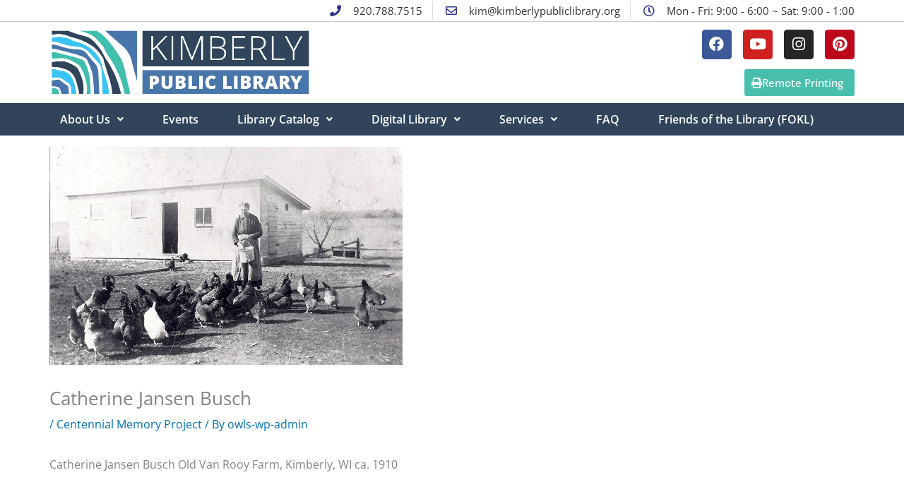

--- FILE ---
content_type: text/css
request_url: https://kimberlypubliclibrary.org/wp-content/uploads/sites/6/elementor/css/post-342.css?ver=1735918322
body_size: 1927
content:
.elementor-342 .elementor-element.elementor-element-60370e > .elementor-container > .elementor-column > .elementor-widget-wrap{align-content:center;align-items:center;}.elementor-342 .elementor-element.elementor-element-60370e > .elementor-container{min-height:30px;text-align:right;}.elementor-342 .elementor-element.elementor-element-60370e{border-style:solid;border-width:0px 0px 1px 0px;border-color:#CCCCCC;transition:background 0.3s, border 0.3s, border-radius 0.3s, box-shadow 0.3s;color:var( --e-global-color-text );}.elementor-342 .elementor-element.elementor-element-60370e > .elementor-background-overlay{transition:background 0.3s, border-radius 0.3s, opacity 0.3s;}.elementor-342 .elementor-element.elementor-element-60370e .elementor-heading-title{color:var( --e-global-color-text );}.elementor-342 .elementor-element.elementor-element-60370e a{color:var( --e-global-color-text );}.elementor-342 .elementor-element.elementor-element-60370e a:hover{color:var( --e-global-color-primary );}.elementor-bc-flex-widget .elementor-342 .elementor-element.elementor-element-78aa8d21.elementor-column .elementor-widget-wrap{align-items:center;}.elementor-342 .elementor-element.elementor-element-78aa8d21.elementor-column.elementor-element[data-element_type="column"] > .elementor-widget-wrap.elementor-element-populated{align-content:center;align-items:center;}.elementor-widget-icon-list .elementor-icon-list-item:not(:last-child):after{border-color:var( --e-global-color-text );}.elementor-widget-icon-list .elementor-icon-list-icon i{color:var( --e-global-color-primary );}.elementor-widget-icon-list .elementor-icon-list-icon svg{fill:var( --e-global-color-primary );}.elementor-widget-icon-list .elementor-icon-list-item > .elementor-icon-list-text, .elementor-widget-icon-list .elementor-icon-list-item > a{font-family:var( --e-global-typography-text-font-family ), Sans-serif;font-weight:var( --e-global-typography-text-font-weight );}.elementor-widget-icon-list .elementor-icon-list-text{color:var( --e-global-color-secondary );}.elementor-342 .elementor-element.elementor-element-33b84730 .elementor-icon-list-items:not(.elementor-inline-items) .elementor-icon-list-item:not(:last-child){padding-bottom:calc(28px/2);}.elementor-342 .elementor-element.elementor-element-33b84730 .elementor-icon-list-items:not(.elementor-inline-items) .elementor-icon-list-item:not(:first-child){margin-top:calc(28px/2);}.elementor-342 .elementor-element.elementor-element-33b84730 .elementor-icon-list-items.elementor-inline-items .elementor-icon-list-item{margin-right:calc(28px/2);margin-left:calc(28px/2);}.elementor-342 .elementor-element.elementor-element-33b84730 .elementor-icon-list-items.elementor-inline-items{margin-right:calc(-28px/2);margin-left:calc(-28px/2);}body.rtl .elementor-342 .elementor-element.elementor-element-33b84730 .elementor-icon-list-items.elementor-inline-items .elementor-icon-list-item:after{left:calc(-28px/2);}body:not(.rtl) .elementor-342 .elementor-element.elementor-element-33b84730 .elementor-icon-list-items.elementor-inline-items .elementor-icon-list-item:after{right:calc(-28px/2);}.elementor-342 .elementor-element.elementor-element-33b84730 .elementor-icon-list-item:not(:last-child):after{content:"";border-color:#ddd;}.elementor-342 .elementor-element.elementor-element-33b84730 .elementor-icon-list-items:not(.elementor-inline-items) .elementor-icon-list-item:not(:last-child):after{border-top-style:solid;border-top-width:1px;}.elementor-342 .elementor-element.elementor-element-33b84730 .elementor-icon-list-items.elementor-inline-items .elementor-icon-list-item:not(:last-child):after{border-left-style:solid;}.elementor-342 .elementor-element.elementor-element-33b84730 .elementor-inline-items .elementor-icon-list-item:not(:last-child):after{border-left-width:1px;}.elementor-342 .elementor-element.elementor-element-33b84730 .elementor-icon-list-icon i{color:var( --e-global-color-8dfc28e );transition:color 0.3s;}.elementor-342 .elementor-element.elementor-element-33b84730 .elementor-icon-list-icon svg{fill:var( --e-global-color-8dfc28e );transition:fill 0.3s;}.elementor-342 .elementor-element.elementor-element-33b84730{--e-icon-list-icon-size:16px;--icon-vertical-offset:0px;}.elementor-342 .elementor-element.elementor-element-33b84730 .elementor-icon-list-icon{padding-right:12px;}.elementor-342 .elementor-element.elementor-element-33b84730 .elementor-icon-list-item > .elementor-icon-list-text, .elementor-342 .elementor-element.elementor-element-33b84730 .elementor-icon-list-item > a{font-family:"Open Sans", Sans-serif;font-size:15px;}.elementor-342 .elementor-element.elementor-element-33b84730 .elementor-icon-list-text{color:#333333;transition:color 0.3s;}.elementor-342 .elementor-element.elementor-element-404e3450 > .elementor-container > .elementor-column > .elementor-widget-wrap{align-content:center;align-items:center;}.elementor-342 .elementor-element.elementor-element-1cda234e > .elementor-element-populated{margin:0px 0px 0px 0px;--e-column-margin-right:0px;--e-column-margin-left:0px;padding:0px 0px 0px 0px;}.elementor-widget-theme-site-logo .widget-image-caption{color:var( --e-global-color-text );font-family:var( --e-global-typography-text-font-family ), Sans-serif;font-weight:var( --e-global-typography-text-font-weight );}.elementor-342 .elementor-element.elementor-element-772ec783 > .elementor-widget-container{margin:4px 0px 5px 0px;}.elementor-342 .elementor-element.elementor-element-3503ae9b{--grid-template-columns:repeat(0, auto);--icon-size:21px;--grid-column-gap:12px;--grid-row-gap:0px;}.elementor-342 .elementor-element.elementor-element-3503ae9b .elementor-widget-container{text-align:right;}.elementor-widget-uael-marketing-button a.elementor-button{background-color:var( --e-global-color-accent );}.elementor-widget-uael-marketing-button a.elementor-button:hover{background-color:var( --e-global-color-accent );}.elementor-widget-uael-marketing-button .uael-marketing-button-title{font-family:var( --e-global-typography-accent-font-family ), Sans-serif;font-weight:var( --e-global-typography-accent-font-weight );}.elementor-widget-uael-marketing-button .uael-marketing-button .uael-marketing-button-desc{font-family:var( --e-global-typography-text-font-family ), Sans-serif;font-weight:var( --e-global-typography-text-font-weight );}.elementor-342 .elementor-element.elementor-element-4ae1980f .elementor-button{padding:12px 16px 04px 10px;}.elementor-342 .elementor-element.elementor-element-4ae1980f a.elementor-button{background-color:#48BFAC;}.elementor-342 .elementor-element.elementor-element-4ae1980f a.elementor-button:hover{background-color:#4976AA;}.elementor-342 .elementor-element.elementor-element-4ae1980f > .elementor-widget-container{margin:-6px 0px 0px 0px;}.elementor-342 .elementor-element.elementor-element-4ae1980f .uael-marketing-button-title{font-family:"Open Sans", Sans-serif;font-weight:500;}.elementor-342 .elementor-element.elementor-element-2850355a > .elementor-container > .elementor-column > .elementor-widget-wrap{align-content:center;align-items:center;}.elementor-342 .elementor-element.elementor-element-2850355a:not(.elementor-motion-effects-element-type-background), .elementor-342 .elementor-element.elementor-element-2850355a > .elementor-motion-effects-container > .elementor-motion-effects-layer{background-color:#31445B;}.elementor-342 .elementor-element.elementor-element-2850355a > .elementor-container{min-height:40px;}.elementor-342 .elementor-element.elementor-element-2850355a{transition:background 0.3s, border 0.3s, border-radius 0.3s, box-shadow 0.3s;margin-top:0em;margin-bottom:1em;}.elementor-342 .elementor-element.elementor-element-2850355a > .elementor-background-overlay{transition:background 0.3s, border-radius 0.3s, opacity 0.3s;}.elementor-widget-uael-nav-menu ul.uael-nav-menu .menu-item a.uael-menu-item.elementor-button{background-color:var( --e-global-color-accent );}.elementor-widget-uael-nav-menu ul.uael-nav-menu .menu-item a.uael-menu-item.elementor-button:hover{background-color:var( --e-global-color-accent );}.elementor-widget-uael-nav-menu .menu-item a.uael-menu-item{font-family:var( --e-global-typography-primary-font-family ), Sans-serif;font-weight:var( --e-global-typography-primary-font-weight );}.elementor-widget-uael-nav-menu .menu-item a.uael-menu-item:not(.elementor-button), .elementor-widget-uael-nav-menu .sub-menu a.uael-sub-menu-item{color:var( --e-global-color-text );}.elementor-widget-uael-nav-menu .menu-item a.uael-menu-item:not(.elementor-button):hover,
								.elementor-widget-uael-nav-menu .sub-menu a.uael-sub-menu-item:hover,
								.elementor-widget-uael-nav-menu .menu-item.current-menu-item a.uael-menu-item:not(.elementor-button),
								.elementor-widget-uael-nav-menu .menu-item a.uael-menu-item.highlighted:not(.elementor-button),
								.elementor-widget-uael-nav-menu .menu-item a.uael-menu-item:not(.elementor-button):focus{color:var( --e-global-color-accent );}.elementor-widget-uael-nav-menu .uael-nav-menu-layout:not(.uael-pointer__framed) .menu-item.parent a.uael-menu-item:before,
								.elementor-widget-uael-nav-menu .uael-nav-menu-layout:not(.uael-pointer__framed) .menu-item.parent a.uael-menu-item:after{background-color:var( --e-global-color-accent );}.elementor-widget-uael-nav-menu .uael-nav-menu-layout:not(.uael-pointer__framed) .menu-item.parent .sub-menu .uael-has-submenu-container a:after{background-color:var( --e-global-color-accent );}.elementor-widget-uael-nav-menu .uael-pointer__framed .menu-item.parent a.uael-menu-item:before,
								.elementor-widget-uael-nav-menu .uael-pointer__framed .menu-item.parent a.uael-menu-item:after{border-color:var( --e-global-color-accent );}.elementor-widget-uael-nav-menu .sub-menu li a.uael-sub-menu-item,
							.elementor-widget-uael-nav-menu nav.uael-dropdown li a.uael-menu-item,
							.elementor-widget-uael-nav-menu nav.uael-dropdown li a.uael-sub-menu-item,
							.elementor-widget-uael-nav-menu nav.uael-dropdown-expandible li a.uael-menu-item{font-family:var( --e-global-typography-accent-font-family ), Sans-serif;font-weight:var( --e-global-typography-accent-font-weight );}.elementor-widget-uael-nav-menu .uael-nav-menu__toggle .uael-nav-menu-label{color:var( --e-global-color-text );}.elementor-widget-uael-nav-menu .menu-item a.uael-menu-item.elementor-button{font-family:var( --e-global-typography-primary-font-family ), Sans-serif;font-weight:var( --e-global-typography-primary-font-weight );}.elementor-342 .elementor-element.elementor-element-1554286f .menu-item a.uael-menu-item,.elementor-342 .elementor-element.elementor-element-1554286f .menu-item a.uael-sub-menu-item{padding-left:15px;padding-right:15px;}.elementor-342 .elementor-element.elementor-element-1554286f .menu-item a.uael-menu-item, .elementor-342 .elementor-element.elementor-element-1554286f .menu-item a.uael-sub-menu-item{padding-top:15px;padding-bottom:15px;}body:not(.rtl) .elementor-342 .elementor-element.elementor-element-1554286f .uael-nav-menu__layout-horizontal .uael-nav-menu > li.menu-item:not(:last-child){margin-right:25px;}body.rtl .elementor-342 .elementor-element.elementor-element-1554286f .uael-nav-menu__layout-horizontal .uael-nav-menu > li.menu-item:not(:last-child){margin-left:25px;}.elementor-342 .elementor-element.elementor-element-1554286f nav:not(.uael-nav-menu__layout-horizontal) .uael-nav-menu > li.menu-item:not(:last-child){margin-bottom:0;}.elementor-342 .elementor-element.elementor-element-1554286f ul.sub-menu{width:325px;}.elementor-342 .elementor-element.elementor-element-1554286f .sub-menu li a.uael-sub-menu-item,
						.elementor-342 .elementor-element.elementor-element-1554286f nav.uael-dropdown li a.uael-menu-item,
						.elementor-342 .elementor-element.elementor-element-1554286f nav.uael-dropdown li a.uael-sub-menu-item,
						.elementor-342 .elementor-element.elementor-element-1554286f nav.uael-dropdown-expandible li a.uael-menu-item,
						.elementor-342 .elementor-element.elementor-element-1554286f nav.uael-dropdown-expandible li a.uael-sub-menu-item{padding-left:10px;padding-right:10px;}.elementor-342 .elementor-element.elementor-element-1554286f .sub-menu a.uael-sub-menu-item,
						 .elementor-342 .elementor-element.elementor-element-1554286f nav.uael-dropdown li a.uael-menu-item,
						 .elementor-342 .elementor-element.elementor-element-1554286f nav.uael-dropdown li a.uael-sub-menu-item,
						 .elementor-342 .elementor-element.elementor-element-1554286f nav.uael-dropdown-expandible li a.uael-menu-item,
						 .elementor-342 .elementor-element.elementor-element-1554286f nav.uael-dropdown-expandible li a.uael-sub-menu-item{padding-top:15px;padding-bottom:15px;}.elementor-342 .elementor-element.elementor-element-1554286f .uael-nav-menu__toggle{text-align:center;}.elementor-342 .elementor-element.elementor-element-1554286f .menu-item a.uael-menu-item{font-family:"Open Sans", Sans-serif;font-weight:600;}.elementor-342 .elementor-element.elementor-element-1554286f .menu-item a.uael-menu-item:not(.elementor-button), .elementor-342 .elementor-element.elementor-element-1554286f .sub-menu a.uael-sub-menu-item{color:#FFFFFF;}.elementor-342 .elementor-element.elementor-element-1554286f .menu-item a.uael-menu-item:not(.elementor-button):hover,
								.elementor-342 .elementor-element.elementor-element-1554286f .sub-menu a.uael-sub-menu-item:hover,
								.elementor-342 .elementor-element.elementor-element-1554286f .menu-item.current-menu-item a.uael-menu-item:not(.elementor-button),
								.elementor-342 .elementor-element.elementor-element-1554286f .menu-item a.uael-menu-item.highlighted:not(.elementor-button),
								.elementor-342 .elementor-element.elementor-element-1554286f .menu-item a.uael-menu-item:not(.elementor-button):focus{color:#EEEEEE;}.elementor-342 .elementor-element.elementor-element-1554286f .menu-item a.uael-menu-item:hover,
								.elementor-342 .elementor-element.elementor-element-1554286f .sub-menu a.uael-sub-menu-item:hover,
								.elementor-342 .elementor-element.elementor-element-1554286f .menu-item.current-menu-item a.uael-menu-item,
								.elementor-342 .elementor-element.elementor-element-1554286f .menu-item a.uael-menu-item.highlighted,
								.elementor-342 .elementor-element.elementor-element-1554286f .menu-item a.uael-menu-item:focus{background-color:#4976AA;}.elementor-342 .elementor-element.elementor-element-1554286f .sub-menu a.uael-sub-menu-item,
								.elementor-342 .elementor-element.elementor-element-1554286f .elementor-menu-toggle,
								.elementor-342 .elementor-element.elementor-element-1554286f nav.uael-dropdown li a.uael-menu-item:not(.elementor-button),
								.elementor-342 .elementor-element.elementor-element-1554286f nav.uael-dropdown li a.uael-sub-menu-item:not(.elementor-button),
								.elementor-342 .elementor-element.elementor-element-1554286f nav.uael-dropdown-expandible li a.uael-menu-item,
								.elementor-342 .elementor-element.elementor-element-1554286f nav.uael-dropdown-expandible li a.uael-sub-menu-item{color:#FFFFFF;}.elementor-342 .elementor-element.elementor-element-1554286f .sub-menu,
								.elementor-342 .elementor-element.elementor-element-1554286f nav.uael-dropdown,
								.elementor-342 .elementor-element.elementor-element-1554286f .uael-nav-menu nav.uael-dropdown-expandible,
								.elementor-342 .elementor-element.elementor-element-1554286f .uael-nav-menu nav.uael-dropdown-expandible .menu-item a.uael-menu-item,
								.elementor-342 .elementor-element.elementor-element-1554286f .uael-nav-menu nav.uael-dropdown-expandible .menu-item .sub-menu,
								.elementor-342 .elementor-element.elementor-element-1554286f nav.uael-dropdown .menu-item a.uael-menu-item,
								.elementor-342 .elementor-element.elementor-element-1554286f nav.uael-dropdown .menu-item a.uael-sub-menu-item{background-color:#31445B;}.elementor-342 .elementor-element.elementor-element-1554286f .sub-menu a.uael-sub-menu-item:hover,
								.elementor-342 .elementor-element.elementor-element-1554286f nav.uael-dropdown li a.uael-menu-item:not(.elementor-button):hover,
								.elementor-342 .elementor-element.elementor-element-1554286f nav.uael-dropdown li a.uael-sub-menu-item:not(.elementor-button):hover,
								.elementor-342 .elementor-element.elementor-element-1554286f .uael-nav-menu nav.uael-dropdown-expandible li a.uael-menu-item:hover,
								.elementor-342 .elementor-element.elementor-element-1554286f .uael-nav-menu nav.uael-dropdown-expandible li a.uael-sub-menu-item:hover{background-color:#4976AA;}.elementor-342 .elementor-element.elementor-element-1554286f .sub-menu li.menu-item:not(:last-child),
						.elementor-342 .elementor-element.elementor-element-1554286f nav.uael-dropdown li.menu-item:not(:last-child),
						.elementor-342 .elementor-element.elementor-element-1554286f nav.uael-dropdown-expandible li.menu-item:not(:last-child){border-bottom-style:solid;border-bottom-color:#c4c4c4;border-bottom-width:1px;}.elementor-342 .elementor-element.elementor-element-1554286f div.uael-nav-menu-icon{color:#EEEEEE;}.elementor-342 .elementor-element.elementor-element-1554286f div.uael-nav-menu-icon svg{fill:#EEEEEE;}.elementor-342:not(.elementor-motion-effects-element-type-background), .elementor-342 > .elementor-motion-effects-container > .elementor-motion-effects-layer{background-color:#FFFFFF;}.elementor-theme-builder-content-area{height:400px;}.elementor-location-header:before, .elementor-location-footer:before{content:"";display:table;clear:both;}@media(max-width:1024px){.elementor-342 .elementor-element.elementor-element-60370e{padding:10px 20px 10px 20px;}.elementor-342 .elementor-element.elementor-element-404e3450{padding:20px 20px 20px 20px;}.elementor-342 .elementor-element.elementor-element-2850355a{padding:10px 20px 10px 20px;}.elementor-342 .elementor-element.elementor-element-114081bf.elementor-column > .elementor-widget-wrap{justify-content:center;}.elementor-342 .elementor-element.elementor-element-1554286f .menu-item a.uael-menu-item,.elementor-342 .elementor-element.elementor-element-1554286f .menu-item a.uael-sub-menu-item{padding-left:0px;padding-right:0px;}body:not(.rtl) .elementor-342 .elementor-element.elementor-element-1554286f.uael-nav-menu__breakpoint-tablet .uael-nav-menu__layout-horizontal .uael-nav-menu > li.menu-item:not(:last-child){margin-right:0px;}.elementor-342 .elementor-element.elementor-element-1554286f .uael-nav-menu-icon{font-size:30px;border-width:1px;padding:0.35em;}.elementor-342 .elementor-element.elementor-element-1554286f .uael-nav-menu-icon svg{font-size:30px;line-height:30px;height:30px;width:30px;}}@media(max-width:767px){.elementor-342 .elementor-element.elementor-element-60370e > .elementor-container{min-height:0px;}.elementor-342 .elementor-element.elementor-element-60370e{padding:0px 20px 0px 20px;}.elementor-342 .elementor-element.elementor-element-33b84730 .elementor-icon-list-items:not(.elementor-inline-items) .elementor-icon-list-item:not(:last-child){padding-bottom:calc(25px/2);}.elementor-342 .elementor-element.elementor-element-33b84730 .elementor-icon-list-items:not(.elementor-inline-items) .elementor-icon-list-item:not(:first-child){margin-top:calc(25px/2);}.elementor-342 .elementor-element.elementor-element-33b84730 .elementor-icon-list-items.elementor-inline-items .elementor-icon-list-item{margin-right:calc(25px/2);margin-left:calc(25px/2);}.elementor-342 .elementor-element.elementor-element-33b84730 .elementor-icon-list-items.elementor-inline-items{margin-right:calc(-25px/2);margin-left:calc(-25px/2);}body.rtl .elementor-342 .elementor-element.elementor-element-33b84730 .elementor-icon-list-items.elementor-inline-items .elementor-icon-list-item:after{left:calc(-25px/2);}body:not(.rtl) .elementor-342 .elementor-element.elementor-element-33b84730 .elementor-icon-list-items.elementor-inline-items .elementor-icon-list-item:after{right:calc(-25px/2);}.elementor-342 .elementor-element.elementor-element-33b84730 .elementor-icon-list-item > .elementor-icon-list-text, .elementor-342 .elementor-element.elementor-element-33b84730 .elementor-icon-list-item > a{line-height:2em;}.elementor-342 .elementor-element.elementor-element-2850355a > .elementor-container{min-height:0px;}.elementor-342 .elementor-element.elementor-element-2850355a{padding:0px 20px 0px 20px;}.elementor-342 .elementor-element.elementor-element-114081bf > .elementor-element-populated{padding:0px 0px 0px 0px;}body:not(.rtl) .elementor-342 .elementor-element.elementor-element-1554286f.uael-nav-menu__breakpoint-mobile .uael-nav-menu__layout-horizontal .uael-nav-menu > li.menu-item:not(:last-child){margin-right:0px;}}@media(min-width:768px){.elementor-342 .elementor-element.elementor-element-78aa8d21{width:100%;}.elementor-342 .elementor-element.elementor-element-1cda234e{width:32.542%;}.elementor-342 .elementor-element.elementor-element-27847817{width:67.458%;}}@media(max-width:1024px) and (min-width:768px){.elementor-342 .elementor-element.elementor-element-78aa8d21{width:30%;}.elementor-342 .elementor-element.elementor-element-114081bf{width:100%;}}